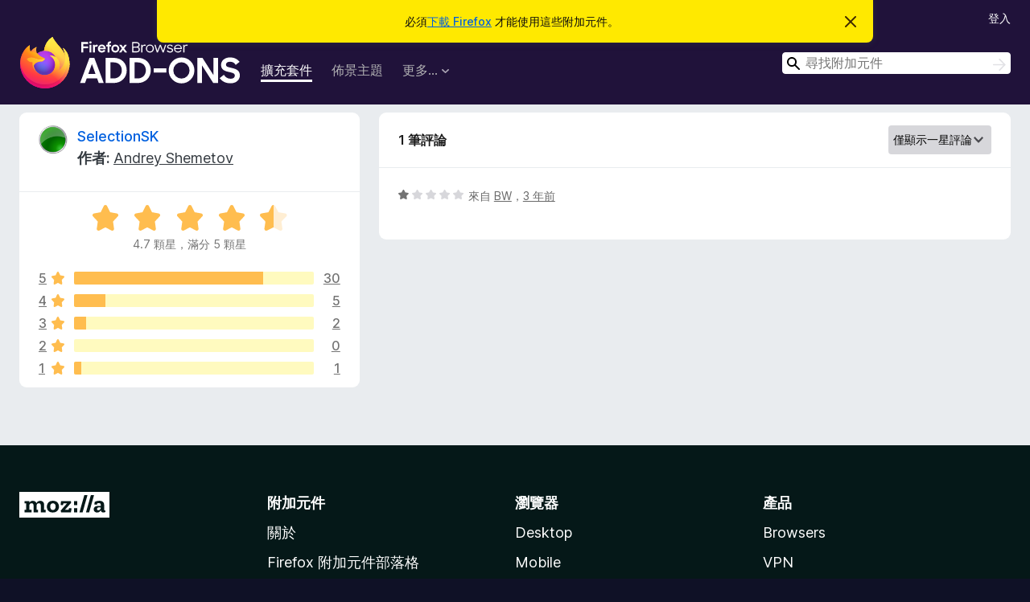

--- FILE ---
content_type: text/html; charset=utf-8
request_url: https://addons.mozilla.org/zh-TW/firefox/addon/selectionsk/reviews/?score=1&utm_content=search&utm_medium=referral&utm_source=addons.mozilla.org
body_size: 10170
content:
<!DOCTYPE html>
<html lang="zh-TW" dir="ltr"><head><title data-react-helmet="true">SelectionSK 的評論 – Firefox 附加元件站（zh-TW）</title><meta charSet="utf-8"/><meta name="viewport" content="width=device-width, initial-scale=1"/><link href="/static-frontend/Inter-roman-subset-en_de_fr_ru_es_pt_pl_it.var.2ce5ad921c3602b1e5370b3c86033681.woff2" crossorigin="anonymous" rel="preload" as="font" type="font/woff2"/><link href="/static-frontend/amo-2c9b371cc4de1aad916e.css" integrity="sha512-xpIl0TE0BdHR7KIMx6yfLd2kiIdWqrmXT81oEQ2j3ierwSeZB5WzmlhM7zJEHvI5XqPZYwMlGu/Pk0f13trpzQ==" crossorigin="anonymous" rel="stylesheet" type="text/css"/><meta data-react-helmet="true" name="description" content="SelectionSK 的評論與評分。看看其他的使用者覺得 SelectionSK 如何，再安裝進您的 Firefox 瀏覽器。"/><link rel="shortcut icon" href="/favicon.ico?v=3"/><link data-react-helmet="true" title="Firefox 附加元件" rel="search" type="application/opensearchdescription+xml" href="/zh-TW/firefox/opensearch.xml"/><link data-react-helmet="true" rel="canonical" href="https://addons.mozilla.org/zh-TW/firefox/addon/selectionsk/reviews/"/></head><body><div id="react-view"><div class="Page-amo"><header class="Header"><div class="Notice Notice-warning GetFirefoxBanner Notice-dismissible"><div class="Notice-icon"></div><div class="Notice-column"><div class="Notice-content"><p class="Notice-text"><span class="GetFirefoxBanner-content">必須<a class="Button Button--none GetFirefoxBanner-button" href="https://www.mozilla.org/firefox/download/thanks/?s=direct&amp;utm_campaign=amo-fx-cta&amp;utm_content=banner-download-button&amp;utm_medium=referral&amp;utm_source=addons.mozilla.org">下載 Firefox</a> 才能使用這些附加元件。</span></p></div></div><div class="Notice-dismisser"><button class="Button Button--none Notice-dismisser-button" type="submit"><span class="Icon Icon-inline-content IconXMark Notice-dismisser-icon"><span class="visually-hidden">忽略此通知</span><svg class="IconXMark-svg" version="1.1" xmlns="http://www.w3.org/2000/svg" xmlns:xlink="http://www.w3.org/1999/xlink"><g class="IconXMark-path" transform="translate(-1.000000, -1.000000)" fill="#0C0C0D"><path d="M1.293,2.707 C1.03304342,2.45592553 0.928787403,2.08412211 1.02030284,1.73449268 C1.11181828,1.38486324 1.38486324,1.11181828 1.73449268,1.02030284 C2.08412211,0.928787403 2.45592553,1.03304342 2.707,1.293 L8,6.586 L13.293,1.293 C13.5440745,1.03304342 13.9158779,0.928787403 14.2655073,1.02030284 C14.6151368,1.11181828 14.8881817,1.38486324 14.9796972,1.73449268 C15.0712126,2.08412211 14.9669566,2.45592553 14.707,2.707 L9.414,8 L14.707,13.293 C15.0859722,13.6853789 15.0805524,14.3090848 14.6948186,14.6948186 C14.3090848,15.0805524 13.6853789,15.0859722 13.293,14.707 L8,9.414 L2.707,14.707 C2.31462111,15.0859722 1.69091522,15.0805524 1.30518142,14.6948186 C0.919447626,14.3090848 0.91402779,13.6853789 1.293,13.293 L6.586,8 L1.293,2.707 Z"></path></g></svg></span></button></div></div><div class="Header-wrapper"><div class="Header-content"><a class="Header-title" href="/zh-TW/firefox/"><span class="visually-hidden">Firefox 瀏覽器附加元件</span></a></div><ul class="SectionLinks Header-SectionLinks"><li><a class="SectionLinks-link SectionLinks-link-extension SectionLinks-link--active" href="/zh-TW/firefox/extensions/">擴充套件</a></li><li><a class="SectionLinks-link SectionLinks-link-theme" href="/zh-TW/firefox/themes/">佈景主題</a></li><li><div class="DropdownMenu SectionLinks-link SectionLinks-dropdown"><button class="DropdownMenu-button" title="更多…" type="button" aria-haspopup="true"><span class="DropdownMenu-button-text">更多…</span><span class="Icon Icon-inverted-caret"></span></button><ul class="DropdownMenu-items" aria-hidden="true" aria-label="submenu"><li class="DropdownMenuItem DropdownMenuItem-section SectionLinks-subheader">用於 Firefox</li><li class="DropdownMenuItem DropdownMenuItem-link"><a class="SectionLinks-dropdownlink" href="/zh-TW/firefox/language-tools/">字典與語言套件</a></li><li class="DropdownMenuItem DropdownMenuItem-section SectionLinks-subheader">其他瀏覽器網站</li><li class="DropdownMenuItem DropdownMenuItem-link"><a class="SectionLinks-clientApp-android" data-clientapp="android" href="/zh-TW/android/">Android 版的附加元件</a></li></ul></div></li></ul><div class="Header-user-and-external-links"><a class="Button Button--none Header-authenticate-button Header-button Button--micro" href="#login">登入</a></div><form action="/zh-TW/firefox/search/" class="SearchForm Header-search-form Header-search-form--desktop" method="GET" data-no-csrf="true" role="search"><div class="AutoSearchInput"><label class="AutoSearchInput-label visually-hidden" for="AutoSearchInput-q">搜尋</label><div class="AutoSearchInput-search-box"><span class="Icon Icon-magnifying-glass AutoSearchInput-icon-magnifying-glass"></span><div role="combobox" aria-haspopup="listbox" aria-owns="react-autowhatever-1" aria-expanded="false"><input type="search" autoComplete="off" aria-autocomplete="list" aria-controls="react-autowhatever-1" class="AutoSearchInput-query" id="AutoSearchInput-q" maxLength="100" minLength="2" name="q" placeholder="尋找附加元件" value=""/><div id="react-autowhatever-1" role="listbox"></div></div><button class="AutoSearchInput-submit-button" type="submit"><span class="visually-hidden">搜尋</span><span class="Icon Icon-arrow"></span></button></div></div></form></div></header><div class="Page-content"><div class="Page Page-not-homepage"><div class="AppBanner"></div><div class="AddonReviewList AddonReviewList--extension"><section class="Card AddonSummaryCard Card--no-footer"><header class="Card-header"><div class="Card-header-text"><div class="AddonSummaryCard-header"><div class="AddonSummaryCard-header-icon"><a href="/zh-TW/firefox/addon/selectionsk/?utm_content=search&amp;utm_medium=referral&amp;utm_source=addons.mozilla.org"><img class="AddonSummaryCard-header-icon-image" src="https://addons.mozilla.org/user-media/addon_icons/870/870025-64.png?modified=1648138451" alt="附加元件圖示"/></a></div><div class="AddonSummaryCard-header-text"><h1 class="visually-hidden">SelectionSK 的評論</h1><h1 class="AddonTitle"><a href="/zh-TW/firefox/addon/selectionsk/?utm_content=search&amp;utm_medium=referral&amp;utm_source=addons.mozilla.org">SelectionSK</a><span class="AddonTitle-author"> <!-- -->作者:<!-- --> <a href="/zh-TW/firefox/user/5793242/">Andrey Shemetov</a></span></h1></div></div></div></header><div class="Card-contents"><div class="AddonSummaryCard-overallRatingStars"><div class="Rating Rating--large Rating--yellowStars" title="評價 4.7 分，滿分 5 分"><div class="Rating-star Rating-rating-1 Rating-selected-star" title="評價 4.7 分，滿分 5 分"></div><div class="Rating-star Rating-rating-2 Rating-selected-star" title="評價 4.7 分，滿分 5 分"></div><div class="Rating-star Rating-rating-3 Rating-selected-star" title="評價 4.7 分，滿分 5 分"></div><div class="Rating-star Rating-rating-4 Rating-selected-star" title="評價 4.7 分，滿分 5 分"></div><div class="Rating-star Rating-rating-5 Rating-half-star" title="評價 4.7 分，滿分 5 分"></div><span class="visually-hidden">評價 4.7 分，滿分 5 分</span></div><div class="AddonSummaryCard-addonAverage">4.7 顆星，滿分 5 顆星</div></div><div class="RatingsByStar"><div class="RatingsByStar-graph"><a class="RatingsByStar-row" rel="nofollow" title="閱讀全部 30 則五星評論" href="/zh-TW/firefox/addon/selectionsk/reviews/?score=5&amp;utm_content=search&amp;utm_medium=referral&amp;utm_source=addons.mozilla.org"><div class="RatingsByStar-star">5<span class="Icon Icon-star-yellow"></span></div></a><a class="RatingsByStar-row" rel="nofollow" title="閱讀全部 30 則五星評論" href="/zh-TW/firefox/addon/selectionsk/reviews/?score=5&amp;utm_content=search&amp;utm_medium=referral&amp;utm_source=addons.mozilla.org"><div class="RatingsByStar-barContainer"><div class="RatingsByStar-bar RatingsByStar-barFrame"><div class="RatingsByStar-bar RatingsByStar-barValue RatingsByStar-barValue--79pct RatingsByStar-partialBar"></div></div></div></a><a class="RatingsByStar-row" rel="nofollow" title="閱讀全部 30 則五星評論" href="/zh-TW/firefox/addon/selectionsk/reviews/?score=5&amp;utm_content=search&amp;utm_medium=referral&amp;utm_source=addons.mozilla.org"><div class="RatingsByStar-count">30</div></a><a class="RatingsByStar-row" rel="nofollow" title="閱讀全部 5 則四星評論" href="/zh-TW/firefox/addon/selectionsk/reviews/?score=4&amp;utm_content=search&amp;utm_medium=referral&amp;utm_source=addons.mozilla.org"><div class="RatingsByStar-star">4<span class="Icon Icon-star-yellow"></span></div></a><a class="RatingsByStar-row" rel="nofollow" title="閱讀全部 5 則四星評論" href="/zh-TW/firefox/addon/selectionsk/reviews/?score=4&amp;utm_content=search&amp;utm_medium=referral&amp;utm_source=addons.mozilla.org"><div class="RatingsByStar-barContainer"><div class="RatingsByStar-bar RatingsByStar-barFrame"><div class="RatingsByStar-bar RatingsByStar-barValue RatingsByStar-barValue--13pct RatingsByStar-partialBar"></div></div></div></a><a class="RatingsByStar-row" rel="nofollow" title="閱讀全部 5 則四星評論" href="/zh-TW/firefox/addon/selectionsk/reviews/?score=4&amp;utm_content=search&amp;utm_medium=referral&amp;utm_source=addons.mozilla.org"><div class="RatingsByStar-count">5</div></a><a class="RatingsByStar-row" rel="nofollow" title="閱讀全部 2 則三星評論" href="/zh-TW/firefox/addon/selectionsk/reviews/?score=3&amp;utm_content=search&amp;utm_medium=referral&amp;utm_source=addons.mozilla.org"><div class="RatingsByStar-star">3<span class="Icon Icon-star-yellow"></span></div></a><a class="RatingsByStar-row" rel="nofollow" title="閱讀全部 2 則三星評論" href="/zh-TW/firefox/addon/selectionsk/reviews/?score=3&amp;utm_content=search&amp;utm_medium=referral&amp;utm_source=addons.mozilla.org"><div class="RatingsByStar-barContainer"><div class="RatingsByStar-bar RatingsByStar-barFrame"><div class="RatingsByStar-bar RatingsByStar-barValue RatingsByStar-barValue--5pct RatingsByStar-partialBar"></div></div></div></a><a class="RatingsByStar-row" rel="nofollow" title="閱讀全部 2 則三星評論" href="/zh-TW/firefox/addon/selectionsk/reviews/?score=3&amp;utm_content=search&amp;utm_medium=referral&amp;utm_source=addons.mozilla.org"><div class="RatingsByStar-count">2</div></a><a class="RatingsByStar-row" rel="nofollow" title="目前沒有二星評論" href="/zh-TW/firefox/addon/selectionsk/reviews/?score=2&amp;utm_content=search&amp;utm_medium=referral&amp;utm_source=addons.mozilla.org"><div class="RatingsByStar-star">2<span class="Icon Icon-star-yellow"></span></div></a><a class="RatingsByStar-row" rel="nofollow" title="目前沒有二星評論" href="/zh-TW/firefox/addon/selectionsk/reviews/?score=2&amp;utm_content=search&amp;utm_medium=referral&amp;utm_source=addons.mozilla.org"><div class="RatingsByStar-barContainer"><div class="RatingsByStar-bar RatingsByStar-barFrame"><div class="RatingsByStar-bar RatingsByStar-barValue RatingsByStar-barValue--0pct RatingsByStar-partialBar"></div></div></div></a><a class="RatingsByStar-row" rel="nofollow" title="目前沒有二星評論" href="/zh-TW/firefox/addon/selectionsk/reviews/?score=2&amp;utm_content=search&amp;utm_medium=referral&amp;utm_source=addons.mozilla.org"><div class="RatingsByStar-count">0</div></a><a class="RatingsByStar-row" rel="nofollow" title="閱讀全部 1 則一星評論" href="/zh-TW/firefox/addon/selectionsk/reviews/?score=1&amp;utm_content=search&amp;utm_medium=referral&amp;utm_source=addons.mozilla.org"><div class="RatingsByStar-star">1<span class="Icon Icon-star-yellow"></span></div></a><a class="RatingsByStar-row" rel="nofollow" title="閱讀全部 1 則一星評論" href="/zh-TW/firefox/addon/selectionsk/reviews/?score=1&amp;utm_content=search&amp;utm_medium=referral&amp;utm_source=addons.mozilla.org"><div class="RatingsByStar-barContainer"><div class="RatingsByStar-bar RatingsByStar-barFrame"><div class="RatingsByStar-bar RatingsByStar-barValue RatingsByStar-barValue--3pct RatingsByStar-partialBar"></div></div></div></a><a class="RatingsByStar-row" rel="nofollow" title="閱讀全部 1 則一星評論" href="/zh-TW/firefox/addon/selectionsk/reviews/?score=1&amp;utm_content=search&amp;utm_medium=referral&amp;utm_source=addons.mozilla.org"><div class="RatingsByStar-count">1</div></a></div></div></div></section><div class="AddonReviewList-reviews"><section class="Card CardList AddonReviewList-reviews-listing Card--no-footer"><header class="Card-header"><div class="Card-header-text"><div class="AddonReviewList-cardListHeader"><div class="AddonReviewList-reviewCount">1 筆評論</div><div class="AddonReviewList-filterByScore"><select class="Select AddonReviewList-filterByScoreSelector"><option value="SHOW_ALL_REVIEWS">顯示所有評論</option><option value="5">僅顯示五星評論</option><option value="4">僅顯示四星評論</option><option value="3">僅顯示三星評論</option><option value="2">僅顯示二星評論</option><option value="1" selected="">僅顯示一星評論</option></select></div></div></div></header><div class="Card-contents"><ul><li><div class="AddonReviewCard AddonReviewCard-ratingOnly AddonReviewCard-viewOnly"><div class="AddonReviewCard-container"><div class="UserReview"><div class="UserReview-byLine"><div class="Rating Rating--small" title="評價 1 分，滿分 5 分"><div class="Rating-star Rating-rating-1 Rating-selected-star" title="評價 1 分，滿分 5 分"></div><div class="Rating-star Rating-rating-2" title="評價 1 分，滿分 5 分"></div><div class="Rating-star Rating-rating-3" title="評價 1 分，滿分 5 分"></div><div class="Rating-star Rating-rating-4" title="評價 1 分，滿分 5 分"></div><div class="Rating-star Rating-rating-5" title="評價 1 分，滿分 5 分"></div><span class="visually-hidden">評價 1 分，滿分 5 分</span></div><span class="AddonReviewCard-authorByLine">來自 <a href="/zh-TW/firefox/user/17941904/">BW</a>，<a title="2023年6月14日 16:58" href="/zh-TW/firefox/addon/selectionsk/reviews/1971689/?utm_content=search&amp;utm_medium=referral&amp;utm_source=addons.mozilla.org">3 年前</a></span></div><section class="Card ShowMoreCard UserReview-body UserReview-emptyBody ShowMoreCard--expanded Card--no-style Card--no-header Card--no-footer"><div class="Card-contents"><div class="ShowMoreCard-contents"><div></div></div></div></section><div class="AddonReviewCard-allControls"></div></div></div></div></li></ul></div></section></div></div></div></div><footer class="Footer"><div class="Footer-wrapper"><div class="Footer-mozilla-link-wrapper"><a class="Footer-mozilla-link" href="https://mozilla.org/" title="前往 Mozilla 官網"><span class="Icon Icon-mozilla Footer-mozilla-logo"><span class="visually-hidden">前往 Mozilla 官網</span></span></a></div><section class="Footer-amo-links"><h4 class="Footer-links-header"><a href="/zh-TW/firefox/">附加元件</a></h4><ul class="Footer-links"><li><a href="/zh-TW/about">關於</a></li><li><a class="Footer-blog-link" href="/blog/">Firefox 附加元件部落格</a></li><li><a class="Footer-extension-workshop-link" href="https://extensionworkshop.com/?utm_content=footer-link&amp;utm_medium=referral&amp;utm_source=addons.mozilla.org">擴充套件工作坊</a></li><li><a href="/zh-TW/developers/">開發者交流中心</a></li><li><a class="Footer-developer-policies-link" href="https://extensionworkshop.com/documentation/publish/add-on-policies/?utm_medium=photon-footer&amp;utm_source=addons.mozilla.org">開發者政策</a></li><li><a class="Footer-community-blog-link" href="https://blog.mozilla.com/addons?utm_content=footer-link&amp;utm_medium=referral&amp;utm_source=addons.mozilla.org">社群部落格</a></li><li><a href="https://discourse.mozilla-community.org/c/add-ons">討論區</a></li><li><a class="Footer-bug-report-link" href="https://developer.mozilla.org/docs/Mozilla/Add-ons/Contact_us">回報 Bug</a></li><li><a href="/zh-TW/review_guide">評論撰寫指南</a></li></ul></section><section class="Footer-browsers-links"><h4 class="Footer-links-header">瀏覽器</h4><ul class="Footer-links"><li><a class="Footer-desktop-link" href="https://www.mozilla.org/firefox/new/?utm_content=footer-link&amp;utm_medium=referral&amp;utm_source=addons.mozilla.org">Desktop</a></li><li><a class="Footer-mobile-link" href="https://www.mozilla.org/firefox/mobile/?utm_content=footer-link&amp;utm_medium=referral&amp;utm_source=addons.mozilla.org">Mobile</a></li><li><a class="Footer-enterprise-link" href="https://www.mozilla.org/firefox/enterprise/?utm_content=footer-link&amp;utm_medium=referral&amp;utm_source=addons.mozilla.org">Enterprise</a></li></ul></section><section class="Footer-product-links"><h4 class="Footer-links-header">產品</h4><ul class="Footer-links"><li><a class="Footer-browsers-link" href="https://www.mozilla.org/firefox/browsers/?utm_content=footer-link&amp;utm_medium=referral&amp;utm_source=addons.mozilla.org">Browsers</a></li><li><a class="Footer-vpn-link" href="https://www.mozilla.org/products/vpn/?utm_content=footer-link&amp;utm_medium=referral&amp;utm_source=addons.mozilla.org#pricing">VPN</a></li><li><a class="Footer-relay-link" href="https://relay.firefox.com/?utm_content=footer-link&amp;utm_medium=referral&amp;utm_source=addons.mozilla.org">Relay</a></li><li><a class="Footer-monitor-link" href="https://monitor.firefox.com/?utm_content=footer-link&amp;utm_medium=referral&amp;utm_source=addons.mozilla.org">Monitor</a></li><li><a class="Footer-pocket-link" href="https://getpocket.com?utm_content=footer-link&amp;utm_medium=referral&amp;utm_source=addons.mozilla.org">Pocket</a></li></ul><ul class="Footer-links Footer-links-social"><li class="Footer-link-social"><a href="https://bsky.app/profile/firefox.com"><span class="Icon Icon-bluesky"><span class="visually-hidden">Bluesky (@firefox.com)</span></span></a></li><li class="Footer-link-social"><a href="https://www.instagram.com/firefox/"><span class="Icon Icon-instagram"><span class="visually-hidden">Instagram (Firefox)</span></span></a></li><li class="Footer-link-social"><a href="https://www.youtube.com/firefoxchannel"><span class="Icon Icon-youtube"><span class="visually-hidden">YouTube (firefoxchannel)</span></span></a></li></ul></section><ul class="Footer-legal-links"><li><a class="Footer-privacy-link" href="https://www.mozilla.org/privacy/websites/">隱私權</a></li><li><a class="Footer-cookies-link" href="https://www.mozilla.org/privacy/websites/">Cookie</a></li><li><a class="Footer-legal-link" href="https://www.mozilla.org/about/legal/amo-policies/">法律資訊</a></li></ul><p class="Footer-copyright">除另有<a href="https://www.mozilla.org/en-US/about/legal/">註明</a>外，本站內容皆採用<a href="https://creativecommons.org/licenses/by-sa/3.0/">創用 CC 姓名標示—相同方式分享條款 3.0</a> 或更新版本授權大眾使用。</p><div class="Footer-language-picker"><div class="LanguagePicker"><label for="lang-picker" class="LanguagePicker-header">變更語言</label><select class="LanguagePicker-selector" id="lang-picker"><option value="cs">Čeština</option><option value="de">Deutsch</option><option value="dsb">Dolnoserbšćina</option><option value="el">Ελληνικά</option><option value="en-CA">English (Canadian)</option><option value="en-GB">English (British)</option><option value="en-US">English (US)</option><option value="es-AR">Español (de Argentina)</option><option value="es-CL">Español (de Chile)</option><option value="es-ES">Español (de España)</option><option value="es-MX">Español (de México)</option><option value="fi">suomi</option><option value="fr">Français</option><option value="fur">Furlan</option><option value="fy-NL">Frysk</option><option value="he">עברית</option><option value="hr">Hrvatski</option><option value="hsb">Hornjoserbsce</option><option value="hu">magyar</option><option value="ia">Interlingua</option><option value="it">Italiano</option><option value="ja">日本語</option><option value="ka">ქართული</option><option value="kab">Taqbaylit</option><option value="ko">한국어</option><option value="nb-NO">Norsk bokmål</option><option value="nl">Nederlands</option><option value="nn-NO">Norsk nynorsk</option><option value="pl">Polski</option><option value="pt-BR">Português (do Brasil)</option><option value="pt-PT">Português (Europeu)</option><option value="ro">Română</option><option value="ru">Русский</option><option value="sk">slovenčina</option><option value="sl">Slovenščina</option><option value="sq">Shqip</option><option value="sv-SE">Svenska</option><option value="tr">Türkçe</option><option value="uk">Українська</option><option value="vi">Tiếng Việt</option><option value="zh-CN">中文 (简体)</option><option value="zh-TW" selected="">正體中文 (繁體)</option></select></div></div></div></footer></div></div><script type="application/json" id="redux-store-state">{"abuse":{"byGUID":{},"loading":false},"addons":{"byID":{"870025":{"authors":[{"id":5793242,"name":"Andrey Shemetov","url":"https:\u002F\u002Faddons.mozilla.org\u002Fzh-TW\u002Ffirefox\u002Fuser\u002F5793242\u002F","username":"ashemetov","picture_url":null}],"average_daily_users":94,"categories":["search-tools","language-support","other"],"contributions_url":{"url":"https:\u002F\u002Fpaypal.me\u002Fselectionsk\u002F?utm_content=product-page-contribute&utm_medium=referral&utm_source=addons.mozilla.org","outgoing":"https:\u002F\u002Fprod.outgoing.prod.webservices.mozgcp.net\u002Fv1\u002F10aac4b6fa8bb2b073f4f3d73a70c57102e5b8331ffc272666575e47a6e2df18\u002Fhttps%3A\u002F\u002Fpaypal.me\u002Fselectionsk\u002F%3Futm_content=product-page-contribute&utm_medium=referral&utm_source=addons.mozilla.org"},"created":"2017-11-03T02:00:39Z","default_locale":"en-US","description":"\u003Cb\u003EDescription:\u003C\u002Fb\u003E\n\nSelectionSK is an extension which automatically pops up the user menu with useful tools (copy, search, translation, highlight, etc.) when the text is selected with the mouse.\nThe idea beyond the extension is that the text is always selected with the purpose, so it is more convenient to automatically popup the menu on selection rather than do it in two steps (select and right mouse click).\nIt's easy, extremely convenient and highly configurable. Give it a try!\nLet me know if you want other functions added.\n\nNote: During initialization the extension will create a 'SelectionSK' bookmark folder under 'Other Bookmarks' and populate it with search and translation URLs. Please modify this folder according to your needs, there are plenty of pre-configured URLs on the \u003Ca href=\"https:\u002F\u002Fprod.outgoing.prod.webservices.mozgcp.net\u002Fv1\u002Fcb30e6cfd2003700ddd873827fbf47c20a0bf2bab70cb7b424b9ae28c8587c9c\u002Fhttps%3A\u002F\u002Fbitbucket.org\u002Fashemetov\u002Fselectionsk\u002Fwiki\u002FBookmarks\" rel=\"nofollow\"\u003Esupport site\u003C\u002Fa\u003E. Occasionally, on first installation, extension may receive doubled notifications from browser and show doubled items. In that case please restart a browser.\n\n\u003Cb\u003EFunctions:\u003C\u002Fb\u003E\n\u003Cul\u003E\u003Cli\u003ECopy selected text to the clipboard in various ways (standard copy, copy as plain text, copy as html). In addition, the selected text can be copied to clipboard automatically.\u003C\u002Fli\u003E\u003Cli\u003ESend selected text to pre-configured bookmarks. There are default search\\translate\\dictionary bookmarks (StartPage, Google, DuckDuckGo, Bing, Wolfram|Alpha, Wikipedia, Google Maps, Google Images), in addition you can create your own. A lot of pre-configured bookmarks are available on the \u003Ca href=\"https:\u002F\u002Fprod.outgoing.prod.webservices.mozgcp.net\u002Fv1\u002Fcb30e6cfd2003700ddd873827fbf47c20a0bf2bab70cb7b424b9ae28c8587c9c\u002Fhttps%3A\u002F\u002Fbitbucket.org\u002Fashemetov\u002Fselectionsk\u002Fwiki\u002FBookmarks\" rel=\"nofollow\"\u003Esupport site\u003C\u002Fa\u003E. It is extremely power tool and you can fully adopt it to your own needs - use it for everything from image search to currency convertor.\u003C\u002Fli\u003E\u003Cli\u003EAlternatively, send selected text to installed search engines (Firefox 63 or newer only). Enable this option in the preferences.\u003C\u002Fli\u003E\u003Cli\u003ERight mouse button click opens bookmark with quoted selected text aka 'phrase search'\u003C\u002Fli\u003E\u003Cli\u003EMiddle mouse button click opens bookmark and highlight all occurrences of selected text.\u003C\u002Fli\u003E\u003Cli\u003ETranslate selected text using Google Translate, Wordnik Thesaurus, Urban Dictionary, Yandex Dictionary or Microsoft Translator. Translation can be copied to the clipboard. Text-to-speech is available for both, original text and translation. In addition, translation window has a link onto page where full definition of translated text (for instance, pronunciation or usage examples) can be obtained.\u003C\u002Fli\u003E\u003Cli\u003EOpen the text as a URL. Text will be validating for the URL in a smart way – in addition to well-formed URLs, the extension will check broken URLs (for instance, without http prefix) and href attribute. Obfuscated URLs and email addresses like \"hxxp:\u002F\u002Fwebsite(dot)name(dot)com\" or \"mail(at)provider(dot)com\" will be detected and de-obfuscated.\u003C\u002Fli\u003E\u003Cli\u003EOpen or copy to clipboard multiple URLs at the same time instead of having to do them all individually.\u003C\u002Fli\u003E\u003Cli\u003EHighlight all occurrences of the selected text. More than one word or phrase can be highlighted with different color. Move forward\\backward in between highlighted phrases using 'W' and 'S'. Remove highlighting by pressing 'Esc'.\u003C\u002Fli\u003E\u003Cli\u003ESelect currency with its symbol or abbreviation and convert it into desired currency.\u003C\u002Fli\u003E\u003Cli\u003EPanel mode: a small panel with icons only will appear instead of a popup menu.\u003C\u002Fli\u003E\u003Cli\u003EUnobtrusive mode: small, unobtrusive button will appear instead of popup menu. Popup menu will be activated if user clicks on the button or if user holds mouse cursor on the button for a second.\u003C\u002Fli\u003E\u003Cli\u003EContext menu: send selected text to pre-configured bookmarks using traditional context menu.\u003C\u002Fli\u003E\u003Cli\u003ESend the selection to the mail recipient. A new email window will be opened using mailto: protocol, selected text will be added as email body. In addition, selection will be copied to the clipboard, which allows to insert it to the email from the clipboard (useful if selection has images or rich html).\u003C\u002Fli\u003E\u003Cli\u003EToolbar icon provides a shortcuts to enable\\disable extension on certain site (left mouse click) or to preferences and page translation (right mouse click). Whole page can be also translated by pressing Ctrl+Shift+0.\u003C\u002Fli\u003E\u003Cli\u003ETranslate on demand, type 't &lt;your word or phrase&gt;' in the address bar.\u003C\u002Fli\u003E\u003Cli\u003ESearch on demand, add keyword to the bookmark and type '&lt;keyword&gt; &lt;your word or phrase&gt;' in the address bar.\u003C\u002Fli\u003E\u003C\u002Ful\u003E\nThe extension is also available for \u003Ca href=\"https:\u002F\u002Fprod.outgoing.prod.webservices.mozgcp.net\u002Fv1\u002Fef4a9f6fe04eff991a390aaa76b8d95e9a2c02afca47a50504e052b5c8bf2ec6\u002Fhttps%3A\u002F\u002Fchrome.google.com\u002Fwebstore\u002Fdetail\u002Fselectionsk\u002Fnpohodmlkdednnlbhfegpnhohpgckocf\" rel=\"nofollow\"\u003EChrome\u003C\u002Fa\u003E.\n\n\u003Ci\u003E\nSelectionSK will send selected text to online translators in order to get it translated. Please read their privacy policies.\n\nThank you for being interested in SelectionSK. Please submit your suggestions and report issues on \u003Ca href=\"https:\u002F\u002Fprod.outgoing.prod.webservices.mozgcp.net\u002Fv1\u002Fd80314e4f5dc9fa7f0a4deffbfab70917a19e518d8fc46eb6a8ce0ce69e60499\u002Fhttps%3A\u002F\u002Fbitbucket.org\u002Fashemetov\u002Fselectionsk\u002Fissues\" rel=\"nofollow\"\u003Esupport site\u003C\u002Fa\u003E.\n\nYou can contribute by helping translate SelectionSK on \u003Ca href=\"https:\u002F\u002Fprod.outgoing.prod.webservices.mozgcp.net\u002Fv1\u002Fda2bef66d7b61c98fc0b882221a871b4be44ce82b031392110482d0378d86775\u002Fhttps%3A\u002F\u002Fcrwd.in\u002Fselectionsk\u002F\" rel=\"nofollow\"\u003ECrowdin\u003C\u002Fa\u003E.\n\n\u003C\u002Fi\u003E","developer_comments":"Thank you for being interesting in SelectionSK.\nPlease submit your suggestions and report issues at \u003Ca rel=\"nofollow\" href=\"https:\u002F\u002Fprod.outgoing.prod.webservices.mozgcp.net\u002Fv1\u002Fd80314e4f5dc9fa7f0a4deffbfab70917a19e518d8fc46eb6a8ce0ce69e60499\u002Fhttps%3A\u002F\u002Fbitbucket.org\u002Fashemetov\u002Fselectionsk\u002Fissues\"\u003Ehttps:\u002F\u002Fbitbucket.org\u002Fashemetov\u002Fselectionsk\u002Fissues\u003C\u002Fa\u003E\nFAQ is available at \u003Ca rel=\"nofollow\" href=\"https:\u002F\u002Fprod.outgoing.prod.webservices.mozgcp.net\u002Fv1\u002Fb4a89533f69ab1d097fb9dbdd1e36c84eda4e704f34b15b29b9e8dd20edd8160\u002Fhttps%3A\u002F\u002Fbitbucket.org\u002Fashemetov\u002Fselectionsk\u002Fwiki\u002FFAQ\"\u003Ehttps:\u002F\u002Fbitbucket.org\u002Fashemetov\u002Fselectionsk\u002Fwiki\u002FFAQ\u003C\u002Fa\u003E. Please read about left mouse button click \\ right mouse button click and editable text boxes - that will make your day-to-day life easier by increasing productivity.","edit_url":"https:\u002F\u002Faddons.mozilla.org\u002Fzh-TW\u002Fdevelopers\u002Faddon\u002Fselectionsk\u002Fedit","guid":"{39657ae4-c030-11e7-abc4-cec278b6b50a}","has_eula":false,"has_privacy_policy":false,"homepage":{"url":"https:\u002F\u002Fbitbucket.org\u002Fashemetov\u002Fselectionsk\u002F","outgoing":"https:\u002F\u002Fprod.outgoing.prod.webservices.mozgcp.net\u002Fv1\u002Fd3be0afb3e762e478ca101d43ccdfe75d9619716e92057269f5a5330af0a0139\u002Fhttps%3A\u002F\u002Fbitbucket.org\u002Fashemetov\u002Fselectionsk\u002F"},"icon_url":"https:\u002F\u002Faddons.mozilla.org\u002Fuser-media\u002Faddon_icons\u002F870\u002F870025-64.png?modified=1648138451","icons":{"32":"https:\u002F\u002Faddons.mozilla.org\u002Fuser-media\u002Faddon_icons\u002F870\u002F870025-32.png?modified=1648138451","64":"https:\u002F\u002Faddons.mozilla.org\u002Fuser-media\u002Faddon_icons\u002F870\u002F870025-64.png?modified=1648138451","128":"https:\u002F\u002Faddons.mozilla.org\u002Fuser-media\u002Faddon_icons\u002F870\u002F870025-128.png?modified=1648138451"},"id":870025,"is_disabled":false,"is_experimental":false,"is_noindexed":false,"last_updated":"2023-01-07T01:50:21Z","name":"SelectionSK","previews":[{"h":307,"src":"https:\u002F\u002Faddons.mozilla.org\u002Fuser-media\u002Fpreviews\u002Ffull\u002F215\u002F215889.png?modified=1622132838","thumbnail_h":307,"thumbnail_src":"https:\u002F\u002Faddons.mozilla.org\u002Fuser-media\u002Fpreviews\u002Fthumbs\u002F215\u002F215889.jpg?modified=1622132838","thumbnail_w":481,"title":"popup","w":481},{"h":277,"src":"https:\u002F\u002Faddons.mozilla.org\u002Fuser-media\u002Fpreviews\u002Ffull\u002F214\u002F214699.png?modified=1622132839","thumbnail_h":231,"thumbnail_src":"https:\u002F\u002Faddons.mozilla.org\u002Fuser-media\u002Fpreviews\u002Fthumbs\u002F214\u002F214699.jpg?modified=1622132839","thumbnail_w":533,"title":"panel","w":640},{"h":252,"src":"https:\u002F\u002Faddons.mozilla.org\u002Fuser-media\u002Fpreviews\u002Ffull\u002F214\u002F214704.png?modified=1622132840","thumbnail_h":252,"thumbnail_src":"https:\u002F\u002Faddons.mozilla.org\u002Fuser-media\u002Fpreviews\u002Fthumbs\u002F214\u002F214704.jpg?modified=1622132840","thumbnail_w":465,"title":"unobtrusive mode","w":465},{"h":442,"src":"https:\u002F\u002Faddons.mozilla.org\u002Fuser-media\u002Fpreviews\u002Ffull\u002F214\u002F214703.png?modified=1622132841","thumbnail_h":291,"thumbnail_src":"https:\u002F\u002Faddons.mozilla.org\u002Fuser-media\u002Fpreviews\u002Fthumbs\u002F214\u002F214703.jpg?modified=1622132841","thumbnail_w":533,"title":"context menu","w":809},{"h":164,"src":"https:\u002F\u002Faddons.mozilla.org\u002Fuser-media\u002Fpreviews\u002Ffull\u002F215\u002F215890.png?modified=1622132841","thumbnail_h":162,"thumbnail_src":"https:\u002F\u002Faddons.mozilla.org\u002Fuser-media\u002Fpreviews\u002Fthumbs\u002F215\u002F215890.jpg?modified=1622132841","thumbnail_w":533,"title":"word translation","w":541},{"h":108,"src":"https:\u002F\u002Faddons.mozilla.org\u002Fuser-media\u002Fpreviews\u002Ffull\u002F215\u002F215891.png?modified=1622132841","thumbnail_h":108,"thumbnail_src":"https:\u002F\u002Faddons.mozilla.org\u002Fuser-media\u002Fpreviews\u002Fthumbs\u002F215\u002F215891.jpg?modified=1622132841","thumbnail_w":415,"title":"phrase translation","w":415},{"h":162,"src":"https:\u002F\u002Faddons.mozilla.org\u002Fuser-media\u002Fpreviews\u002Ffull\u002F215\u002F215892.png?modified=1622132842","thumbnail_h":162,"thumbnail_src":"https:\u002F\u002Faddons.mozilla.org\u002Fuser-media\u002Fpreviews\u002Fthumbs\u002F215\u002F215892.jpg?modified=1622132842","thumbnail_w":424,"title":"thesaurus (en)","w":424},{"h":168,"src":"https:\u002F\u002Faddons.mozilla.org\u002Fuser-media\u002Fpreviews\u002Ffull\u002F216\u002F216865.png?modified=1622132843","thumbnail_h":123,"thumbnail_src":"https:\u002F\u002Faddons.mozilla.org\u002Fuser-media\u002Fpreviews\u002Fthumbs\u002F216\u002F216865.jpg?modified=1622132843","thumbnail_w":533,"title":"currency converter","w":728},{"h":118,"src":"https:\u002F\u002Faddons.mozilla.org\u002Fuser-media\u002Fpreviews\u002Ffull\u002F216\u002F216866.png?modified=1622132843","thumbnail_h":84,"thumbnail_src":"https:\u002F\u002Faddons.mozilla.org\u002Fuser-media\u002Fpreviews\u002Fthumbs\u002F216\u002F216866.jpg?modified=1622132843","thumbnail_w":533,"title":"temperature converter","w":747},{"h":371,"src":"https:\u002F\u002Faddons.mozilla.org\u002Fuser-media\u002Fpreviews\u002Ffull\u002F214\u002F214700.png?modified=1622132844","thumbnail_h":371,"thumbnail_src":"https:\u002F\u002Faddons.mozilla.org\u002Fuser-media\u002Fpreviews\u002Fthumbs\u002F214\u002F214700.jpg?modified=1622132844","thumbnail_w":479,"title":"highlighter","w":479},{"h":276,"src":"https:\u002F\u002Faddons.mozilla.org\u002Fuser-media\u002Fpreviews\u002Ffull\u002F239\u002F239172.png?modified=1622132845","thumbnail_h":223,"thumbnail_src":"https:\u002F\u002Faddons.mozilla.org\u002Fuser-media\u002Fpreviews\u002Fthumbs\u002F239\u002F239172.jpg?modified=1622132845","thumbnail_w":533,"title":"integration with Mycroft Project","w":661},{"h":642,"src":"https:\u002F\u002Faddons.mozilla.org\u002Fuser-media\u002Fpreviews\u002Ffull\u002F215\u002F215893.png?modified=1622132846","thumbnail_h":400,"thumbnail_src":"https:\u002F\u002Faddons.mozilla.org\u002Fuser-media\u002Fpreviews\u002Fthumbs\u002F215\u002F215893.jpg?modified=1622132846","thumbnail_w":420,"title":"preferences 1","w":674},{"h":439,"src":"https:\u002F\u002Faddons.mozilla.org\u002Fuser-media\u002Fpreviews\u002Ffull\u002F216\u002F216867.png?modified=1622132847","thumbnail_h":385,"thumbnail_src":"https:\u002F\u002Faddons.mozilla.org\u002Fuser-media\u002Fpreviews\u002Fthumbs\u002F216\u002F216867.jpg?modified=1622132847","thumbnail_w":533,"title":"preferences 2","w":607},{"h":489,"src":"https:\u002F\u002Faddons.mozilla.org\u002Fuser-media\u002Fpreviews\u002Ffull\u002F216\u002F216868.png?modified=1622132848","thumbnail_h":400,"thumbnail_src":"https:\u002F\u002Faddons.mozilla.org\u002Fuser-media\u002Fpreviews\u002Fthumbs\u002F216\u002F216868.jpg?modified=1622132848","thumbnail_w":494,"title":"preferences 3","w":604},{"h":408,"src":"https:\u002F\u002Faddons.mozilla.org\u002Fuser-media\u002Fpreviews\u002Ffull\u002F219\u002F219852.png?modified=1622132849","thumbnail_h":400,"thumbnail_src":"https:\u002F\u002Faddons.mozilla.org\u002Fuser-media\u002Fpreviews\u002Fthumbs\u002F219\u002F219852.jpg?modified=1622132849","thumbnail_w":313,"title":"bookmarks - arrange any way, create new folders add own bookmarks","w":319},{"h":103,"src":"https:\u002F\u002Faddons.mozilla.org\u002Fuser-media\u002Fpreviews\u002Ffull\u002F211\u002F211822.png?modified=1622132849","thumbnail_h":103,"thumbnail_src":"https:\u002F\u002Faddons.mozilla.org\u002Fuser-media\u002Fpreviews\u002Fthumbs\u002F211\u002F211822.jpg?modified=1622132849","thumbnail_w":361,"title":"translate on demand","w":361},{"h":252,"src":"https:\u002F\u002Faddons.mozilla.org\u002Fuser-media\u002Fpreviews\u002Ffull\u002F215\u002F215727.png?modified=1622132850","thumbnail_h":247,"thumbnail_src":"https:\u002F\u002Faddons.mozilla.org\u002Fuser-media\u002Fpreviews\u002Fthumbs\u002F215\u002F215727.jpg?modified=1622132850","thumbnail_w":533,"title":"word counting","w":544},{"h":370,"src":"https:\u002F\u002Faddons.mozilla.org\u002Fuser-media\u002Fpreviews\u002Ffull\u002F215\u002F215806.png?modified=1622132851","thumbnail_h":370,"thumbnail_src":"https:\u002F\u002Faddons.mozilla.org\u002Fuser-media\u002Fpreviews\u002Fthumbs\u002F215\u002F215806.jpg?modified=1622132851","thumbnail_w":451,"title":"highlighted word counting","w":451},{"h":420,"src":"https:\u002F\u002Faddons.mozilla.org\u002Fuser-media\u002Fpreviews\u002Ffull\u002F211\u002F211821.png?modified=1622132851","thumbnail_h":345,"thumbnail_src":"https:\u002F\u002Faddons.mozilla.org\u002Fuser-media\u002Fpreviews\u002Fthumbs\u002F211\u002F211821.jpg?modified=1622132851","thumbnail_w":533,"title":"search on demand","w":649},{"h":508,"src":"https:\u002F\u002Faddons.mozilla.org\u002Fuser-media\u002Fpreviews\u002Ffull\u002F243\u002F243491.png?modified=1622132852","thumbnail_h":400,"thumbnail_src":"https:\u002F\u002Faddons.mozilla.org\u002Fuser-media\u002Fpreviews\u002Fthumbs\u002F243\u002F243491.jpg?modified=1622132852","thumbnail_w":344,"title":"integration with delivery services (UPS, USPS, FedEx)","w":437},{"h":280,"src":"https:\u002F\u002Faddons.mozilla.org\u002Fuser-media\u002Fpreviews\u002Ffull\u002F195\u002F195157.png?modified=1622132852","thumbnail_h":280,"thumbnail_src":"https:\u002F\u002Faddons.mozilla.org\u002Fuser-media\u002Fpreviews\u002Fthumbs\u002F195\u002F195157.jpg?modified=1622132852","thumbnail_w":440,"title":"logo","w":440}],"promoted":[],"ratings":{"average":4.6579,"bayesian_average":4.485715329371639,"count":38,"text_count":22,"grouped_counts":{"1":1,"2":0,"3":2,"4":5,"5":30}},"requires_payment":false,"review_url":"https:\u002F\u002Faddons.mozilla.org\u002Fzh-TW\u002Freviewers\u002Freview\u002F870025","slug":"selectionsk","status":"public","summary":"We all know that you can't do good work without first having good tools - now with SelectionSK you can assemble the best tools for helping you browse the Web, and they'll even appear right when you need them without any extra clicks!","support_email":null,"support_url":{"url":"https:\u002F\u002Fbitbucket.org\u002Fashemetov\u002Fselectionsk\u002Fissues?status=new&status=open","outgoing":"https:\u002F\u002Fprod.outgoing.prod.webservices.mozgcp.net\u002Fv1\u002Fc7343403a910de2c69ecf1007f55019dfc77950860ba442e9d619288c2f58091\u002Fhttps%3A\u002F\u002Fbitbucket.org\u002Fashemetov\u002Fselectionsk\u002Fissues%3Fstatus=new&status=open"},"tags":["dark mode","image search","search","translate","word counter"],"type":"extension","url":"https:\u002F\u002Faddons.mozilla.org\u002Fzh-TW\u002Ffirefox\u002Faddon\u002Fselectionsk\u002F","weekly_downloads":2,"currentVersionId":5508795,"isMozillaSignedExtension":false,"isAndroidCompatible":false}},"byIdInURL":{"selectionsk":870025},"byGUID":{"{39657ae4-c030-11e7-abc4-cec278b6b50a}":870025},"bySlug":{"selectionsk":870025},"infoBySlug":{},"lang":"zh-TW","loadingByIdInURL":{"selectionsk":false}},"addonsByAuthors":{"byAddonId":{},"byAddonSlug":{},"byAuthorId":{},"countFor":{},"lang":"zh-TW","loadingFor":{}},"api":{"clientApp":"firefox","lang":"zh-TW","regionCode":"US","requestId":"0482cc41-15bf-4712-b14d-dd367af0c161","token":null,"userAgent":"Mozilla\u002F5.0 (Macintosh; Intel Mac OS X 10_15_7) AppleWebKit\u002F537.36 (KHTML, like Gecko) Chrome\u002F131.0.0.0 Safari\u002F537.36; ClaudeBot\u002F1.0; +claudebot@anthropic.com)","userAgentInfo":{"browser":{"name":"Chrome","version":"131.0.0.0","major":"131"},"device":{"vendor":"Apple","model":"Macintosh"},"os":{"name":"Mac OS","version":"10.15.7"}}},"autocomplete":{"lang":"zh-TW","loading":false,"suggestions":[]},"blocks":{"blocks":{},"lang":"zh-TW"},"categories":{"categories":null,"loading":false},"collections":{"byId":{},"bySlug":{},"current":{"id":null,"loading":false},"userCollections":{},"addonInCollections":{},"isCollectionBeingModified":false,"hasAddonBeenAdded":false,"hasAddonBeenRemoved":false,"editingCollectionDetails":false,"lang":"zh-TW"},"collectionAbuseReports":{"byCollectionId":{}},"errors":{"src\u002Famo\u002Fpages\u002FAddonReviewList\u002Findex.js-selectionsk-":null},"errorPage":{"clearOnNext":true,"error":null,"hasError":false,"statusCode":null},"experiments":{},"home":{"homeShelves":null,"isLoading":false,"lang":"zh-TW","resetStateOnNextChange":false,"resultsLoaded":false,"shelves":{}},"installations":{},"landing":{"addonType":null,"category":null,"recommended":{"count":0,"results":[]},"highlyRated":{"count":0,"results":[]},"lang":"zh-TW","loading":false,"trending":{"count":0,"results":[]},"resultsLoaded":false},"languageTools":{"byID":{},"lang":"zh-TW"},"recommendations":{"byGuid":{},"lang":"zh-TW"},"redirectTo":{"url":null,"status":null},"reviews":{"lang":"zh-TW","permissions":{},"byAddon":{"selectionsk":{"data":{"pageSize":25,"reviewCount":1,"reviews":[1971689]},"page":"1","score":"1"}},"byId":{"1971689":{"reviewAddon":{"iconUrl":"https:\u002F\u002Faddons.mozilla.org\u002Fuser-media\u002Faddon_icons\u002F870\u002F870025-64.png?modified=1648138451","id":870025,"name":"SelectionSK","slug":"selectionsk"},"body":null,"created":"2023-06-14T16:58:02Z","id":1971689,"isDeleted":false,"isDeveloperReply":false,"isLatest":true,"score":1,"reply":null,"userId":17941904,"userName":"BW","userUrl":"https:\u002F\u002Faddons.mozilla.org\u002Fzh-TW\u002Ffirefox\u002Fuser\u002F17941904\u002F","versionId":5508795}},"byUserId":{},"latestUserReview":{},"view":{},"loadingForSlug":{"selectionsk":false}},"search":{"count":0,"filters":null,"lang":"zh-TW","loading":false,"pageSize":null,"results":[],"pageCount":0},"site":{"readOnly":false,"notice":null,"loadedPageIsAnonymous":false},"suggestions":{"forCollection":{},"lang":"zh-TW","loading":false},"uiState":{},"userAbuseReports":{"byUserId":{}},"users":{"currentUserID":null,"byID":{},"byUsername":{},"isUpdating":false,"userPageBeingViewed":{"loading":false,"userId":null},"isUnsubscribedFor":{},"currentUserWasLoggedOut":false,"resetStateOnNextChange":false},"versions":{"byId":{"5508795":{"compatibility":{"firefox":{"min":"42.0","max":"*"}},"id":5508795,"isStrictCompatibilityEnabled":false,"license":{"isCustom":false,"name":"Mozilla Public License 2.0","text":null,"url":"https:\u002F\u002Fwww.mozilla.org\u002FMPL\u002F2.0\u002F"},"file":{"id":4053140,"created":"2023-01-07T01:45:44Z","hash":"sha256:6fb78e8e61a028b85b7f45ee1f237ea9e6a52971fb385363bb9f4995b6e4101f","is_mozilla_signed_extension":false,"size":409789,"status":"public","url":"https:\u002F\u002Faddons.mozilla.org\u002Ffirefox\u002Fdownloads\u002Ffile\u002F4053140\u002Fselectionsk-6.0.xpi","permissions":["\u003Call_urls\u003E","alarms","bookmarks","clipboardRead","clipboardWrite","cookies","contextMenus","notifications","search","storage","tabs","webRequest","webRequestBlocking"],"optional_permissions":[],"host_permissions":[],"data_collection_permissions":[],"optional_data_collection_permissions":[]},"releaseNotes":"[+] - added, [=] - changed, [x] - fixed\n[=] English translation updated, thanks to Peter J. Mello\n[x] fixed issue with triple click\n[x] minor fixes\\improvements","version":"6.0"}},"bySlug":{},"lang":"zh-TW"},"viewContext":{"context":"VIEW_CONTEXT_HOME"},"router":{"location":{"pathname":"\u002Fzh-TW\u002Ffirefox\u002Faddon\u002Fselectionsk\u002Freviews\u002F","search":"?score=1&utm_content=search&utm_medium=referral&utm_source=addons.mozilla.org","hash":"","key":"dvisgy","query":{"score":"1","utm_content":"search","utm_medium":"referral","utm_source":"addons.mozilla.org"}},"action":"POP"}}</script><script async="" src="https://www.google-analytics.com/analytics.js"></script><script async="" src="https://www.googletagmanager.com/gtag/js?id=G-B9CY1C9VBC"></script><script src="/static-frontend/amo-e352b4b24a65d07f15df.js" integrity="sha512-nWciaRE9C6yGYwqahSLY94b0NrCvcCc4XGTc+R/FyBApWwFzPugMdSKOi/h4oquKK8fZnTiLlj88lumxT16upw==" crossorigin="anonymous"></script></body></html>